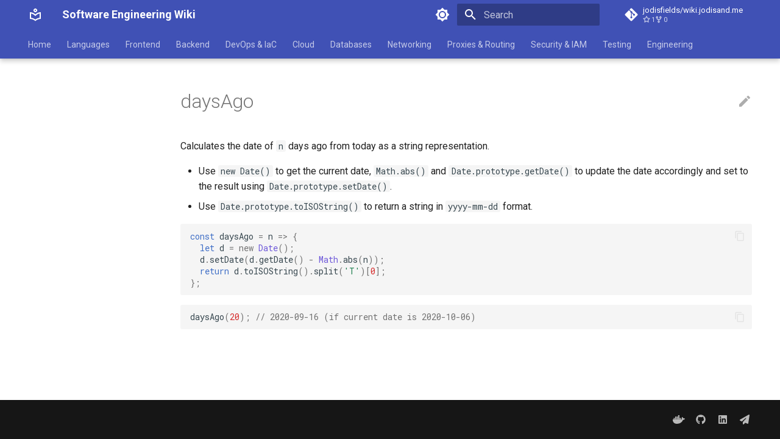

--- FILE ---
content_type: text/html
request_url: https://www.wiki.jodisand.me/Snippets/Javascript/daysAgo/
body_size: 8068
content:

<!doctype html>
<html lang="en" class="no-js">
  <head>
    
      <meta charset="utf-8">
      <meta name="viewport" content="width=device-width,initial-scale=1">
      
        <meta name="description" content="Personal Software Engineering Wiki">
      
      
        <meta name="author" content="Jodis Fields">
      
      
      <link rel="icon" href="../../../assets/images/favicon.png">
      <meta name="generator" content="mkdocs-1.5.3, mkdocs-material-8.5.10">
    
    
      
        <title>daysAgo - Software Engineering Wiki</title>
      
    
    
      <link rel="stylesheet" href="../../../assets/stylesheets/main.975780f9.min.css">
      
        
        <link rel="stylesheet" href="../../../assets/stylesheets/palette.2505c338.min.css">
        
      
      

    
    
    
      
        
        
        <link rel="preconnect" href="https://fonts.gstatic.com" crossorigin>
        <link rel="stylesheet" href="https://fonts.googleapis.com/css?family=Roboto:300,300i,400,400i,700,700i%7CRoboto+Mono:400,400i,700,700i&display=fallback">
        <style>:root{--md-text-font:"Roboto";--md-code-font:"Roboto Mono"}</style>
      
    
    
      <link rel="stylesheet" href="../../../stylesheets/extra.css">
    
    <script>__md_scope=new URL("../../..",location),__md_hash=e=>[...e].reduce((e,_)=>(e<<5)-e+_.charCodeAt(0),0),__md_get=(e,_=localStorage,t=__md_scope)=>JSON.parse(_.getItem(t.pathname+"."+e)),__md_set=(e,_,t=localStorage,a=__md_scope)=>{try{t.setItem(a.pathname+"."+e,JSON.stringify(_))}catch(e){}}</script>
    
      
  


  
  


  <script id="__analytics">function __md_analytics(){function n(){dataLayer.push(arguments)}window.dataLayer=window.dataLayer||[],n("js",new Date),n("config","G-869ZM94WZQ"),document.addEventListener("DOMContentLoaded",function(){document.forms.search&&document.forms.search.query.addEventListener("blur",function(){this.value&&n("event","search",{search_term:this.value})}),document$.subscribe(function(){var a=document.forms.feedback;if(void 0!==a)for(var e of a.querySelectorAll("[type=submit]"))e.addEventListener("click",function(e){e.preventDefault();var t=document.location.pathname,e=this.getAttribute("data-md-value");n("event","feedback",{page:t,data:e}),a.firstElementChild.disabled=!0;e=a.querySelector(".md-feedback__note [data-md-value='"+e+"']");e&&(e.hidden=!1)}),a.hidden=!1}),location$.subscribe(function(e){n("config","G-869ZM94WZQ",{page_path:e.pathname})})});var e=document.createElement("script");e.async=!0,e.src="https://www.googletagmanager.com/gtag/js?id=G-869ZM94WZQ",document.getElementById("__analytics").insertAdjacentElement("afterEnd",e)}</script>

  
    <script>"undefined"!=typeof __md_analytics&&__md_analytics()</script>
  

    
    
    
  </head>
  
  
    
    
      
    
    
    
    
    <body dir="ltr" data-md-color-scheme="default" data-md-color-primary="indigo" data-md-color-accent="indigo">
  
    
    
      <script>var palette=__md_get("__palette");if(palette&&"object"==typeof palette.color)for(var key of Object.keys(palette.color))document.body.setAttribute("data-md-color-"+key,palette.color[key])</script>
    
    <input class="md-toggle" data-md-toggle="drawer" type="checkbox" id="__drawer" autocomplete="off">
    <input class="md-toggle" data-md-toggle="search" type="checkbox" id="__search" autocomplete="off">
    <label class="md-overlay" for="__drawer"></label>
    <div data-md-component="skip">
      
    </div>
    <div data-md-component="announce">
      
    </div>
    
    
      

  

<header class="md-header md-header--lifted" data-md-component="header">
  <nav class="md-header__inner md-grid" aria-label="Header">
    <a href="../../.." title="Software Engineering Wiki" class="md-header__button md-logo" aria-label="Software Engineering Wiki" data-md-component="logo">
      
  
  <svg xmlns="http://www.w3.org/2000/svg" viewBox="0 0 24 24"><path d="M12 14.27 10.64 13A11.242 11.242 0 0 0 5 10.18v6.95c2.61.34 5 1.34 7 2.82 2-1.48 4.39-2.48 7-2.82v-6.95c-2.16.39-4.09 1.39-5.64 2.82M19 8.15c.65-.1 1.32-.15 2-.15v11c-3.5 0-6.64 1.35-9 3.54C9.64 20.35 6.5 19 3 19V8c.68 0 1.35.05 2 .15 2.69.41 5.1 1.63 7 3.39 1.9-1.76 4.31-2.98 7-3.39M12 6c.27 0 .5-.1.71-.29.19-.21.29-.44.29-.71s-.1-.5-.29-.71C12.5 4.11 12.27 4 12 4s-.5.11-.71.29c-.18.21-.29.45-.29.71s.11.5.29.71c.21.19.45.29.71.29m2.12 1.12a2.997 2.997 0 1 1-4.24-4.24 2.997 2.997 0 1 1 4.24 4.24Z"/></svg>

    </a>
    <label class="md-header__button md-icon" for="__drawer">
      <svg xmlns="http://www.w3.org/2000/svg" viewBox="0 0 24 24"><path d="M3 6h18v2H3V6m0 5h18v2H3v-2m0 5h18v2H3v-2Z"/></svg>
    </label>
    <div class="md-header__title" data-md-component="header-title">
      <div class="md-header__ellipsis">
        <div class="md-header__topic">
          <span class="md-ellipsis">
            Software Engineering Wiki
          </span>
        </div>
        <div class="md-header__topic" data-md-component="header-topic">
          <span class="md-ellipsis">
            
              daysAgo
            
          </span>
        </div>
      </div>
    </div>
    
      <form class="md-header__option" data-md-component="palette">
        
          
          
          
          <input class="md-option" data-md-color-media="(prefers-color-scheme: light)" data-md-color-scheme="default" data-md-color-primary="indigo" data-md-color-accent="indigo"  aria-label="Switch to dark mode"  type="radio" name="__palette" id="__palette_1">
          
            <label class="md-header__button md-icon" title="Switch to dark mode" for="__palette_2" hidden>
              <svg xmlns="http://www.w3.org/2000/svg" viewBox="0 0 24 24"><path d="M12 8a4 4 0 0 0-4 4 4 4 0 0 0 4 4 4 4 0 0 0 4-4 4 4 0 0 0-4-4m0 10a6 6 0 0 1-6-6 6 6 0 0 1 6-6 6 6 0 0 1 6 6 6 6 0 0 1-6 6m8-9.31V4h-4.69L12 .69 8.69 4H4v4.69L.69 12 4 15.31V20h4.69L12 23.31 15.31 20H20v-4.69L23.31 12 20 8.69Z"/></svg>
            </label>
          
        
          
          
          
          <input class="md-option" data-md-color-media="(prefers-color-scheme: dark)" data-md-color-scheme="slate" data-md-color-primary="indigo" data-md-color-accent="indigo"  aria-label="Switch to light mode"  type="radio" name="__palette" id="__palette_2">
          
            <label class="md-header__button md-icon" title="Switch to light mode" for="__palette_1" hidden>
              <svg xmlns="http://www.w3.org/2000/svg" viewBox="0 0 24 24"><path d="M12 18c-.89 0-1.74-.2-2.5-.55C11.56 16.5 13 14.42 13 12c0-2.42-1.44-4.5-3.5-5.45C10.26 6.2 11.11 6 12 6a6 6 0 0 1 6 6 6 6 0 0 1-6 6m8-9.31V4h-4.69L12 .69 8.69 4H4v4.69L.69 12 4 15.31V20h4.69L12 23.31 15.31 20H20v-4.69L23.31 12 20 8.69Z"/></svg>
            </label>
          
        
      </form>
    
    
    
      <label class="md-header__button md-icon" for="__search">
        <svg xmlns="http://www.w3.org/2000/svg" viewBox="0 0 24 24"><path d="M9.5 3A6.5 6.5 0 0 1 16 9.5c0 1.61-.59 3.09-1.56 4.23l.27.27h.79l5 5-1.5 1.5-5-5v-.79l-.27-.27A6.516 6.516 0 0 1 9.5 16 6.5 6.5 0 0 1 3 9.5 6.5 6.5 0 0 1 9.5 3m0 2C7 5 5 7 5 9.5S7 14 9.5 14 14 12 14 9.5 12 5 9.5 5Z"/></svg>
      </label>
      <div class="md-search" data-md-component="search" role="dialog">
  <label class="md-search__overlay" for="__search"></label>
  <div class="md-search__inner" role="search">
    <form class="md-search__form" name="search">
      <input type="text" class="md-search__input" name="query" aria-label="Search" placeholder="Search" autocapitalize="off" autocorrect="off" autocomplete="off" spellcheck="false" data-md-component="search-query" required>
      <label class="md-search__icon md-icon" for="__search">
        <svg xmlns="http://www.w3.org/2000/svg" viewBox="0 0 24 24"><path d="M9.5 3A6.5 6.5 0 0 1 16 9.5c0 1.61-.59 3.09-1.56 4.23l.27.27h.79l5 5-1.5 1.5-5-5v-.79l-.27-.27A6.516 6.516 0 0 1 9.5 16 6.5 6.5 0 0 1 3 9.5 6.5 6.5 0 0 1 9.5 3m0 2C7 5 5 7 5 9.5S7 14 9.5 14 14 12 14 9.5 12 5 9.5 5Z"/></svg>
        <svg xmlns="http://www.w3.org/2000/svg" viewBox="0 0 24 24"><path d="M20 11v2H8l5.5 5.5-1.42 1.42L4.16 12l7.92-7.92L13.5 5.5 8 11h12Z"/></svg>
      </label>
      <nav class="md-search__options" aria-label="Search">
        
          <a href="javascript:void(0)" class="md-search__icon md-icon" title="Share" aria-label="Share" data-clipboard data-clipboard-text="" data-md-component="search-share" tabindex="-1">
            <svg xmlns="http://www.w3.org/2000/svg" viewBox="0 0 24 24"><path d="M18 16.08c-.76 0-1.44.3-1.96.77L8.91 12.7c.05-.23.09-.46.09-.7 0-.24-.04-.47-.09-.7l7.05-4.11c.54.5 1.25.81 2.04.81a3 3 0 0 0 3-3 3 3 0 0 0-3-3 3 3 0 0 0-3 3c0 .24.04.47.09.7L8.04 9.81C7.5 9.31 6.79 9 6 9a3 3 0 0 0-3 3 3 3 0 0 0 3 3c.79 0 1.5-.31 2.04-.81l7.12 4.15c-.05.21-.08.43-.08.66 0 1.61 1.31 2.91 2.92 2.91 1.61 0 2.92-1.3 2.92-2.91A2.92 2.92 0 0 0 18 16.08Z"/></svg>
          </a>
        
        <button type="reset" class="md-search__icon md-icon" title="Clear" aria-label="Clear" tabindex="-1">
          <svg xmlns="http://www.w3.org/2000/svg" viewBox="0 0 24 24"><path d="M19 6.41 17.59 5 12 10.59 6.41 5 5 6.41 10.59 12 5 17.59 6.41 19 12 13.41 17.59 19 19 17.59 13.41 12 19 6.41Z"/></svg>
        </button>
      </nav>
      
        <div class="md-search__suggest" data-md-component="search-suggest"></div>
      
    </form>
    <div class="md-search__output">
      <div class="md-search__scrollwrap" data-md-scrollfix>
        <div class="md-search-result" data-md-component="search-result">
          <div class="md-search-result__meta">
            Initializing search
          </div>
          <ol class="md-search-result__list"></ol>
        </div>
      </div>
    </div>
  </div>
</div>
    
    
      <div class="md-header__source">
        <a href="https://github.com/jodisfields/wiki.jodisand.me" title="Go to repository" class="md-source" data-md-component="source">
  <div class="md-source__icon md-icon">
    
    <svg xmlns="http://www.w3.org/2000/svg" viewBox="0 0 448 512"><!--! Font Awesome Free 6.2.1 by @fontawesome - https://fontawesome.com License - https://fontawesome.com/license/free (Icons: CC BY 4.0, Fonts: SIL OFL 1.1, Code: MIT License) Copyright 2022 Fonticons, Inc.--><path d="M439.55 236.05 244 40.45a28.87 28.87 0 0 0-40.81 0l-40.66 40.63 51.52 51.52c27.06-9.14 52.68 16.77 43.39 43.68l49.66 49.66c34.23-11.8 61.18 31 35.47 56.69-26.49 26.49-70.21-2.87-56-37.34L240.22 199v121.85c25.3 12.54 22.26 41.85 9.08 55a34.34 34.34 0 0 1-48.55 0c-17.57-17.6-11.07-46.91 11.25-56v-123c-20.8-8.51-24.6-30.74-18.64-45L142.57 101 8.45 235.14a28.86 28.86 0 0 0 0 40.81l195.61 195.6a28.86 28.86 0 0 0 40.8 0l194.69-194.69a28.86 28.86 0 0 0 0-40.81z"/></svg>
  </div>
  <div class="md-source__repository">
    jodisfields/wiki.jodisand.me
  </div>
</a>
      </div>
    
  </nav>
  
    
      
<nav class="md-tabs" aria-label="Tabs" data-md-component="tabs">
  <div class="md-tabs__inner md-grid">
    <ul class="md-tabs__list">
      
        
  
  


  <li class="md-tabs__item">
    <a href="../../.." class="md-tabs__link">
      Home
    </a>
  </li>

      
        
  
  


  
  
  
    <li class="md-tabs__item">
      <a href="../../../bash/" class="md-tabs__link">
        Languages
      </a>
    </li>
  

      
        
  
  


  
  
  
    <li class="md-tabs__item">
      <a href="../../../react/" class="md-tabs__link">
        Frontend
      </a>
    </li>
  

      
        
  
  


  
  
  
    <li class="md-tabs__item">
      <a href="../../../nodejs/" class="md-tabs__link">
        Backend
      </a>
    </li>
  

      
        
  
  


  
  
  
    <li class="md-tabs__item">
      <a href="../../../docker/" class="md-tabs__link">
        DevOps & IaC
      </a>
    </li>
  

      
        
  
  


  
  
  
    <li class="md-tabs__item">
      <a href="../../../aws/" class="md-tabs__link">
        Cloud
      </a>
    </li>
  

      
        
  
  


  
  
  
    <li class="md-tabs__item">
      <a href="../../../postgresql/" class="md-tabs__link">
        Databases
      </a>
    </li>
  

      
        
  
  


  
  
  
    <li class="md-tabs__item">
      <a href="../../../cisco/" class="md-tabs__link">
        Networking
      </a>
    </li>
  

      
        
  
  


  
  
  
    <li class="md-tabs__item">
      <a href="../../../traefik/" class="md-tabs__link">
        Proxies & Routing
      </a>
    </li>
  

      
        
  
  


  
  
  
    <li class="md-tabs__item">
      <a href="../../../tls/" class="md-tabs__link">
        Security & IAM
      </a>
    </li>
  

      
        
  
  


  
  
  
    <li class="md-tabs__item">
      <a href="../../../jest/" class="md-tabs__link">
        Testing
      </a>
    </li>
  

      
        
  
  


  
  
  
    <li class="md-tabs__item">
      <a href="../../../design/" class="md-tabs__link">
        Engineering
      </a>
    </li>
  

      
    </ul>
  </div>
</nav>
    
  
</header>
    
    <div class="md-container" data-md-component="container">
      
      
        
      
      <main class="md-main" data-md-component="main">
        <div class="md-main__inner md-grid">
          
            
              
              <div class="md-sidebar md-sidebar--primary" data-md-component="sidebar" data-md-type="navigation" >
                <div class="md-sidebar__scrollwrap">
                  <div class="md-sidebar__inner">
                    

  


  

<nav class="md-nav md-nav--primary md-nav--lifted md-nav--integrated" aria-label="Navigation" data-md-level="0">
  <label class="md-nav__title" for="__drawer">
    <a href="../../.." title="Software Engineering Wiki" class="md-nav__button md-logo" aria-label="Software Engineering Wiki" data-md-component="logo">
      
  
  <svg xmlns="http://www.w3.org/2000/svg" viewBox="0 0 24 24"><path d="M12 14.27 10.64 13A11.242 11.242 0 0 0 5 10.18v6.95c2.61.34 5 1.34 7 2.82 2-1.48 4.39-2.48 7-2.82v-6.95c-2.16.39-4.09 1.39-5.64 2.82M19 8.15c.65-.1 1.32-.15 2-.15v11c-3.5 0-6.64 1.35-9 3.54C9.64 20.35 6.5 19 3 19V8c.68 0 1.35.05 2 .15 2.69.41 5.1 1.63 7 3.39 1.9-1.76 4.31-2.98 7-3.39M12 6c.27 0 .5-.1.71-.29.19-.21.29-.44.29-.71s-.1-.5-.29-.71C12.5 4.11 12.27 4 12 4s-.5.11-.71.29c-.18.21-.29.45-.29.71s.11.5.29.71c.21.19.45.29.71.29m2.12 1.12a2.997 2.997 0 1 1-4.24-4.24 2.997 2.997 0 1 1 4.24 4.24Z"/></svg>

    </a>
    Software Engineering Wiki
  </label>
  
    <div class="md-nav__source">
      <a href="https://github.com/jodisfields/wiki.jodisand.me" title="Go to repository" class="md-source" data-md-component="source">
  <div class="md-source__icon md-icon">
    
    <svg xmlns="http://www.w3.org/2000/svg" viewBox="0 0 448 512"><!--! Font Awesome Free 6.2.1 by @fontawesome - https://fontawesome.com License - https://fontawesome.com/license/free (Icons: CC BY 4.0, Fonts: SIL OFL 1.1, Code: MIT License) Copyright 2022 Fonticons, Inc.--><path d="M439.55 236.05 244 40.45a28.87 28.87 0 0 0-40.81 0l-40.66 40.63 51.52 51.52c27.06-9.14 52.68 16.77 43.39 43.68l49.66 49.66c34.23-11.8 61.18 31 35.47 56.69-26.49 26.49-70.21-2.87-56-37.34L240.22 199v121.85c25.3 12.54 22.26 41.85 9.08 55a34.34 34.34 0 0 1-48.55 0c-17.57-17.6-11.07-46.91 11.25-56v-123c-20.8-8.51-24.6-30.74-18.64-45L142.57 101 8.45 235.14a28.86 28.86 0 0 0 0 40.81l195.61 195.6a28.86 28.86 0 0 0 40.8 0l194.69-194.69a28.86 28.86 0 0 0 0-40.81z"/></svg>
  </div>
  <div class="md-source__repository">
    jodisfields/wiki.jodisand.me
  </div>
</a>
    </div>
  
  <ul class="md-nav__list" data-md-scrollfix>
    
      
      
      

  
  
  
    <li class="md-nav__item">
      <a href="../../.." class="md-nav__link">
        Home
      </a>
    </li>
  

    
      
      
      

  
  
  
    
    <li class="md-nav__item md-nav__item--nested">
      
      
        <input class="md-nav__toggle md-toggle md-toggle--indeterminate" data-md-toggle="__nav_2" type="checkbox" id="__nav_2" checked>
      
      
      
        
          
        
          
        
          
        
          
        
          
        
      
      
        <label class="md-nav__link" for="__nav_2">
          Languages
          <span class="md-nav__icon md-icon"></span>
        </label>
      
      <nav class="md-nav" aria-label="Languages" data-md-level="1">
        <label class="md-nav__title" for="__nav_2">
          <span class="md-nav__icon md-icon"></span>
          Languages
        </label>
        <ul class="md-nav__list" data-md-scrollfix>
          
            
              
  
  
  
    <li class="md-nav__item">
      <a href="../../../bash/" class="md-nav__link">
        Bash
      </a>
    </li>
  

            
          
            
              
  
  
  
    <li class="md-nav__item">
      <a href="../../../go/" class="md-nav__link">
        Go
      </a>
    </li>
  

            
          
            
              
  
  
  
    <li class="md-nav__item">
      <a href="../../../python/" class="md-nav__link">
        Python
      </a>
    </li>
  

            
          
            
              
  
  
  
    <li class="md-nav__item">
      <a href="../../../rust/" class="md-nav__link">
        Rust
      </a>
    </li>
  

            
          
            
              
  
  
  
    <li class="md-nav__item">
      <a href="../../../typescript/" class="md-nav__link">
        TypeScript
      </a>
    </li>
  

            
          
        </ul>
      </nav>
    </li>
  

    
      
      
      

  
  
  
    
    <li class="md-nav__item md-nav__item--nested">
      
      
        <input class="md-nav__toggle md-toggle md-toggle--indeterminate" data-md-toggle="__nav_3" type="checkbox" id="__nav_3" checked>
      
      
      
        
          
        
          
        
          
        
          
        
      
      
        <label class="md-nav__link" for="__nav_3">
          Frontend
          <span class="md-nav__icon md-icon"></span>
        </label>
      
      <nav class="md-nav" aria-label="Frontend" data-md-level="1">
        <label class="md-nav__title" for="__nav_3">
          <span class="md-nav__icon md-icon"></span>
          Frontend
        </label>
        <ul class="md-nav__list" data-md-scrollfix>
          
            
              
  
  
  
    <li class="md-nav__item">
      <a href="../../../react/" class="md-nav__link">
        React
      </a>
    </li>
  

            
          
            
              
  
  
  
    <li class="md-nav__item">
      <a href="../../../vue/" class="md-nav__link">
        Vue.js
      </a>
    </li>
  

            
          
            
              
  
  
  
    <li class="md-nav__item">
      <a href="../../../nextjs/" class="md-nav__link">
        Next.js
      </a>
    </li>
  

            
          
            
              
  
  
  
    <li class="md-nav__item">
      <a href="../../../tailwindcss/" class="md-nav__link">
        Tailwind CSS
      </a>
    </li>
  

            
          
        </ul>
      </nav>
    </li>
  

    
      
      
      

  
  
  
    
    <li class="md-nav__item md-nav__item--nested">
      
      
        <input class="md-nav__toggle md-toggle md-toggle--indeterminate" data-md-toggle="__nav_4" type="checkbox" id="__nav_4" checked>
      
      
      
        
          
        
          
        
          
        
          
        
      
      
        <label class="md-nav__link" for="__nav_4">
          Backend
          <span class="md-nav__icon md-icon"></span>
        </label>
      
      <nav class="md-nav" aria-label="Backend" data-md-level="1">
        <label class="md-nav__title" for="__nav_4">
          <span class="md-nav__icon md-icon"></span>
          Backend
        </label>
        <ul class="md-nav__list" data-md-scrollfix>
          
            
              
  
  
  
    <li class="md-nav__item">
      <a href="../../../nodejs/" class="md-nav__link">
        Node.js
      </a>
    </li>
  

            
          
            
              
  
  
  
    <li class="md-nav__item">
      <a href="../../../express/" class="md-nav__link">
        Express
      </a>
    </li>
  

            
          
            
              
  
  
  
    <li class="md-nav__item">
      <a href="../../../django/" class="md-nav__link">
        Django
      </a>
    </li>
  

            
          
            
              
  
  
  
    <li class="md-nav__item">
      <a href="../../../fastapi/" class="md-nav__link">
        FastAPI
      </a>
    </li>
  

            
          
        </ul>
      </nav>
    </li>
  

    
      
      
      

  
  
  
    
    <li class="md-nav__item md-nav__item--nested">
      
      
        <input class="md-nav__toggle md-toggle md-toggle--indeterminate" data-md-toggle="__nav_5" type="checkbox" id="__nav_5" checked>
      
      
      
        
          
        
          
        
          
        
          
        
          
        
      
      
        <label class="md-nav__link" for="__nav_5">
          DevOps & IaC
          <span class="md-nav__icon md-icon"></span>
        </label>
      
      <nav class="md-nav" aria-label="DevOps & IaC" data-md-level="1">
        <label class="md-nav__title" for="__nav_5">
          <span class="md-nav__icon md-icon"></span>
          DevOps & IaC
        </label>
        <ul class="md-nav__list" data-md-scrollfix>
          
            
              
  
  
  
    <li class="md-nav__item">
      <a href="../../../docker/" class="md-nav__link">
        Docker
      </a>
    </li>
  

            
          
            
              
  
  
  
    <li class="md-nav__item">
      <a href="../../../docker-compose/" class="md-nav__link">
        Docker Compose
      </a>
    </li>
  

            
          
            
              
  
  
  
    <li class="md-nav__item">
      <a href="../../../kubernetes/" class="md-nav__link">
        Kubernetes
      </a>
    </li>
  

            
          
            
              
  
  
  
    <li class="md-nav__item">
      <a href="../../../ansible/" class="md-nav__link">
        Ansible
      </a>
    </li>
  

            
          
            
              
  
  
  
    <li class="md-nav__item">
      <a href="../../../terraform/" class="md-nav__link">
        Terraform
      </a>
    </li>
  

            
          
        </ul>
      </nav>
    </li>
  

    
      
      
      

  
  
  
    
    <li class="md-nav__item md-nav__item--nested">
      
      
        <input class="md-nav__toggle md-toggle md-toggle--indeterminate" data-md-toggle="__nav_6" type="checkbox" id="__nav_6" checked>
      
      
      
        
          
        
      
      
        <label class="md-nav__link" for="__nav_6">
          Cloud
          <span class="md-nav__icon md-icon"></span>
        </label>
      
      <nav class="md-nav" aria-label="Cloud" data-md-level="1">
        <label class="md-nav__title" for="__nav_6">
          <span class="md-nav__icon md-icon"></span>
          Cloud
        </label>
        <ul class="md-nav__list" data-md-scrollfix>
          
            
              
  
  
  
    <li class="md-nav__item">
      <a href="../../../aws/" class="md-nav__link">
        AWS
      </a>
    </li>
  

            
          
        </ul>
      </nav>
    </li>
  

    
      
      
      

  
  
  
    
    <li class="md-nav__item md-nav__item--nested">
      
      
        <input class="md-nav__toggle md-toggle md-toggle--indeterminate" data-md-toggle="__nav_7" type="checkbox" id="__nav_7" checked>
      
      
      
        
          
        
          
        
          
        
          
        
      
      
        <label class="md-nav__link" for="__nav_7">
          Databases
          <span class="md-nav__icon md-icon"></span>
        </label>
      
      <nav class="md-nav" aria-label="Databases" data-md-level="1">
        <label class="md-nav__title" for="__nav_7">
          <span class="md-nav__icon md-icon"></span>
          Databases
        </label>
        <ul class="md-nav__list" data-md-scrollfix>
          
            
              
  
  
  
    <li class="md-nav__item">
      <a href="../../../postgresql/" class="md-nav__link">
        PostgreSQL
      </a>
    </li>
  

            
          
            
              
  
  
  
    <li class="md-nav__item">
      <a href="../../../redis/" class="md-nav__link">
        Redis
      </a>
    </li>
  

            
          
            
              
  
  
  
    <li class="md-nav__item">
      <a href="../../../mongodb/" class="md-nav__link">
        MongoDB
      </a>
    </li>
  

            
          
            
              
  
  
  
    <li class="md-nav__item">
      <a href="../../../elasticsearch/" class="md-nav__link">
        Elasticsearch
      </a>
    </li>
  

            
          
        </ul>
      </nav>
    </li>
  

    
      
      
      

  
  
  
    
    <li class="md-nav__item md-nav__item--nested">
      
      
        <input class="md-nav__toggle md-toggle md-toggle--indeterminate" data-md-toggle="__nav_8" type="checkbox" id="__nav_8" checked>
      
      
      
        
          
        
          
        
          
        
          
        
          
        
      
      
        <label class="md-nav__link" for="__nav_8">
          Networking
          <span class="md-nav__icon md-icon"></span>
        </label>
      
      <nav class="md-nav" aria-label="Networking" data-md-level="1">
        <label class="md-nav__title" for="__nav_8">
          <span class="md-nav__icon md-icon"></span>
          Networking
        </label>
        <ul class="md-nav__list" data-md-scrollfix>
          
            
              
  
  
  
    <li class="md-nav__item">
      <a href="../../../cisco/" class="md-nav__link">
        Cisco
      </a>
    </li>
  

            
          
            
              
  
  
  
    <li class="md-nav__item">
      <a href="../../../iproute2/" class="md-nav__link">
        iproute2
      </a>
    </li>
  

            
          
            
              
  
  
  
    <li class="md-nav__item">
      <a href="../../../netauto/" class="md-nav__link">
        NetAuto
      </a>
    </li>
  

            
          
            
              
  
  
  
    <li class="md-nav__item">
      <a href="../../../ssh/" class="md-nav__link">
        SSH
      </a>
    </li>
  

            
          
            
              
  
  
  
    <li class="md-nav__item">
      <a href="../../../scp/" class="md-nav__link">
        SCP
      </a>
    </li>
  

            
          
        </ul>
      </nav>
    </li>
  

    
      
      
      

  
  
  
    
    <li class="md-nav__item md-nav__item--nested">
      
      
        <input class="md-nav__toggle md-toggle md-toggle--indeterminate" data-md-toggle="__nav_9" type="checkbox" id="__nav_9" checked>
      
      
      
        
          
        
          
        
          
        
      
      
        <label class="md-nav__link" for="__nav_9">
          Proxies & Routing
          <span class="md-nav__icon md-icon"></span>
        </label>
      
      <nav class="md-nav" aria-label="Proxies & Routing" data-md-level="1">
        <label class="md-nav__title" for="__nav_9">
          <span class="md-nav__icon md-icon"></span>
          Proxies & Routing
        </label>
        <ul class="md-nav__list" data-md-scrollfix>
          
            
              
  
  
  
    <li class="md-nav__item">
      <a href="../../../traefik/" class="md-nav__link">
        Traefik
      </a>
    </li>
  

            
          
            
              
  
  
  
    <li class="md-nav__item">
      <a href="../../../squid/" class="md-nav__link">
        Squid
      </a>
    </li>
  

            
          
            
              
  
  
  
    <li class="md-nav__item">
      <a href="../../../cilium/" class="md-nav__link">
        Cilium
      </a>
    </li>
  

            
          
        </ul>
      </nav>
    </li>
  

    
      
      
      

  
  
  
    
    <li class="md-nav__item md-nav__item--nested">
      
      
        <input class="md-nav__toggle md-toggle md-toggle--indeterminate" data-md-toggle="__nav_10" type="checkbox" id="__nav_10" checked>
      
      
      
        
          
        
          
        
          
        
          
        
      
      
        <label class="md-nav__link" for="__nav_10">
          Security & IAM
          <span class="md-nav__icon md-icon"></span>
        </label>
      
      <nav class="md-nav" aria-label="Security & IAM" data-md-level="1">
        <label class="md-nav__title" for="__nav_10">
          <span class="md-nav__icon md-icon"></span>
          Security & IAM
        </label>
        <ul class="md-nav__list" data-md-scrollfix>
          
            
              
  
  
  
    <li class="md-nav__item">
      <a href="../../../tls/" class="md-nav__link">
        TLS
      </a>
    </li>
  

            
          
            
              
  
  
  
    <li class="md-nav__item">
      <a href="../../../vault/" class="md-nav__link">
        Vault
      </a>
    </li>
  

            
          
            
              
  
  
  
    <li class="md-nav__item">
      <a href="../../../idm/" class="md-nav__link">
        IDM
      </a>
    </li>
  

            
          
            
              
  
  
  
    <li class="md-nav__item">
      <a href="../../../redteam/" class="md-nav__link">
        Red Team
      </a>
    </li>
  

            
          
        </ul>
      </nav>
    </li>
  

    
      
      
      

  
  
  
    
    <li class="md-nav__item md-nav__item--nested">
      
      
        <input class="md-nav__toggle md-toggle md-toggle--indeterminate" data-md-toggle="__nav_11" type="checkbox" id="__nav_11" checked>
      
      
      
        
          
        
          
        
      
      
        <label class="md-nav__link" for="__nav_11">
          Testing
          <span class="md-nav__icon md-icon"></span>
        </label>
      
      <nav class="md-nav" aria-label="Testing" data-md-level="1">
        <label class="md-nav__title" for="__nav_11">
          <span class="md-nav__icon md-icon"></span>
          Testing
        </label>
        <ul class="md-nav__list" data-md-scrollfix>
          
            
              
  
  
  
    <li class="md-nav__item">
      <a href="../../../jest/" class="md-nav__link">
        Jest
      </a>
    </li>
  

            
          
            
              
  
  
  
    <li class="md-nav__item">
      <a href="../../../testing/" class="md-nav__link">
        Testing Guide
      </a>
    </li>
  

            
          
        </ul>
      </nav>
    </li>
  

    
      
      
      

  
  
  
    
    <li class="md-nav__item md-nav__item--nested">
      
      
        <input class="md-nav__toggle md-toggle md-toggle--indeterminate" data-md-toggle="__nav_12" type="checkbox" id="__nav_12" checked>
      
      
      
        
          
        
          
        
          
        
      
      
        <label class="md-nav__link" for="__nav_12">
          Engineering
          <span class="md-nav__icon md-icon"></span>
        </label>
      
      <nav class="md-nav" aria-label="Engineering" data-md-level="1">
        <label class="md-nav__title" for="__nav_12">
          <span class="md-nav__icon md-icon"></span>
          Engineering
        </label>
        <ul class="md-nav__list" data-md-scrollfix>
          
            
              
  
  
  
    <li class="md-nav__item">
      <a href="../../../design/" class="md-nav__link">
        Design
      </a>
    </li>
  

            
          
            
              
  
  
  
    <li class="md-nav__item">
      <a href="../../../git/" class="md-nav__link">
        Git
      </a>
    </li>
  

            
          
            
              
  
  
  
    <li class="md-nav__item">
      <a href="../../../chatGPT/" class="md-nav__link">
        ChatGPT
      </a>
    </li>
  

            
          
        </ul>
      </nav>
    </li>
  

    
  </ul>
</nav>
                  </div>
                </div>
              </div>
            
            
          
          
            <div class="md-content" data-md-component="content">
              <article class="md-content__inner md-typeset">
                
                  

  <a href="https://github.com/jodisfields/wiki.jodisand.me/edit/master/docs/Snippets/Javascript/daysAgo.md" title="Edit this page" class="md-content__button md-icon">
    
    <svg xmlns="http://www.w3.org/2000/svg" viewBox="0 0 24 24"><path d="M20.71 7.04c.39-.39.39-1.04 0-1.41l-2.34-2.34c-.37-.39-1.02-.39-1.41 0l-1.84 1.83 3.75 3.75M3 17.25V21h3.75L17.81 9.93l-3.75-3.75L3 17.25Z"/></svg>
  </a>


  <h1>daysAgo</h1>

<p>Calculates the date of <code>n</code> days ago from today as a string representation.</p>
<ul>
<li>Use <code>new Date()</code> to get the current date, <code>Math.abs()</code> and <code>Date.prototype.getDate()</code> to update the date accordingly and set to the result using <code>Date.prototype.setDate()</code>.</li>
<li>Use <code>Date.prototype.toISOString()</code> to return a string in <code>yyyy-mm-dd</code> format.</li>
</ul>
<div class="highlight"><pre><span></span><code><a id="__codelineno-0-1" name="__codelineno-0-1" href="#__codelineno-0-1"></a><span class="kd">const</span><span class="w"> </span><span class="nx">daysAgo</span><span class="w"> </span><span class="o">=</span><span class="w"> </span><span class="nx">n</span><span class="w"> </span><span class="p">=&gt;</span><span class="w"> </span><span class="p">{</span>
<a id="__codelineno-0-2" name="__codelineno-0-2" href="#__codelineno-0-2"></a><span class="w">  </span><span class="kd">let</span><span class="w"> </span><span class="nx">d</span><span class="w"> </span><span class="o">=</span><span class="w"> </span><span class="ow">new</span><span class="w"> </span><span class="nb">Date</span><span class="p">();</span>
<a id="__codelineno-0-3" name="__codelineno-0-3" href="#__codelineno-0-3"></a><span class="w">  </span><span class="nx">d</span><span class="p">.</span><span class="nx">setDate</span><span class="p">(</span><span class="nx">d</span><span class="p">.</span><span class="nx">getDate</span><span class="p">()</span><span class="w"> </span><span class="o">-</span><span class="w"> </span><span class="nb">Math</span><span class="p">.</span><span class="nx">abs</span><span class="p">(</span><span class="nx">n</span><span class="p">));</span>
<a id="__codelineno-0-4" name="__codelineno-0-4" href="#__codelineno-0-4"></a><span class="w">  </span><span class="k">return</span><span class="w"> </span><span class="nx">d</span><span class="p">.</span><span class="nx">toISOString</span><span class="p">().</span><span class="nx">split</span><span class="p">(</span><span class="s1">&#39;T&#39;</span><span class="p">)[</span><span class="mf">0</span><span class="p">];</span>
<a id="__codelineno-0-5" name="__codelineno-0-5" href="#__codelineno-0-5"></a><span class="p">};</span>
</code></pre></div>
<div class="highlight"><pre><span></span><code><a id="__codelineno-1-1" name="__codelineno-1-1" href="#__codelineno-1-1"></a><span class="nx">daysAgo</span><span class="p">(</span><span class="mf">20</span><span class="p">);</span><span class="w"> </span><span class="c1">// 2020-09-16 (if current date is 2020-10-06)</span>
</code></pre></div>


  




                
              </article>
            </div>
          
          
        </div>
        
          <a href="#" class="md-top md-icon" data-md-component="top" hidden>
            <svg xmlns="http://www.w3.org/2000/svg" viewBox="0 0 24 24"><path d="M13 20h-2V8l-5.5 5.5-1.42-1.42L12 4.16l7.92 7.92-1.42 1.42L13 8v12Z"/></svg>
            Back to top
          </a>
        
      </main>
      
        <footer class="md-footer">
  
  <div class="md-footer-meta md-typeset">
    <div class="md-footer-meta__inner md-grid">
      <div class="md-copyright">
  
  
</div>
      
        <div class="md-social">
  
    
    
    <a href="https://hub.docker.com/u/jodis" target="_blank" rel="noopener" title="DockerHub" class="md-social__link">
      <svg xmlns="http://www.w3.org/2000/svg" viewBox="0 0 640 512"><!--! Font Awesome Free 6.2.1 by @fontawesome - https://fontawesome.com License - https://fontawesome.com/license/free (Icons: CC BY 4.0, Fonts: SIL OFL 1.1, Code: MIT License) Copyright 2022 Fonticons, Inc.--><path d="M349.9 236.3h-66.1v-59.4h66.1v59.4zm0-204.3h-66.1v60.7h66.1V32zm78.2 144.8H362v59.4h66.1v-59.4zm-156.3-72.1h-66.1v60.1h66.1v-60.1zm78.1 0h-66.1v60.1h66.1v-60.1zm276.8 100c-14.4-9.7-47.6-13.2-73.1-8.4-3.3-24-16.7-44.9-41.1-63.7l-14-9.3-9.3 14c-18.4 27.8-23.4 73.6-3.7 103.8-8.7 4.7-25.8 11.1-48.4 10.7H2.4c-8.7 50.8 5.8 116.8 44 162.1 37.1 43.9 92.7 66.2 165.4 66.2 157.4 0 273.9-72.5 328.4-204.2 21.4.4 67.6.1 91.3-45.2 1.5-2.5 6.6-13.2 8.5-17.1l-13.3-8.9zm-511.1-27.9h-66v59.4h66.1v-59.4zm78.1 0h-66.1v59.4h66.1v-59.4zm78.1 0h-66.1v59.4h66.1v-59.4zm-78.1-72.1h-66.1v60.1h66.1v-60.1z"/></svg>
    </a>
  
    
    
    <a href="https://github.com/jodisfields" target="_blank" rel="noopener" title="GitHub" class="md-social__link">
      <svg xmlns="http://www.w3.org/2000/svg" viewBox="0 0 496 512"><!--! Font Awesome Free 6.2.1 by @fontawesome - https://fontawesome.com License - https://fontawesome.com/license/free (Icons: CC BY 4.0, Fonts: SIL OFL 1.1, Code: MIT License) Copyright 2022 Fonticons, Inc.--><path d="M165.9 397.4c0 2-2.3 3.6-5.2 3.6-3.3.3-5.6-1.3-5.6-3.6 0-2 2.3-3.6 5.2-3.6 3-.3 5.6 1.3 5.6 3.6zm-31.1-4.5c-.7 2 1.3 4.3 4.3 4.9 2.6 1 5.6 0 6.2-2s-1.3-4.3-4.3-5.2c-2.6-.7-5.5.3-6.2 2.3zm44.2-1.7c-2.9.7-4.9 2.6-4.6 4.9.3 2 2.9 3.3 5.9 2.6 2.9-.7 4.9-2.6 4.6-4.6-.3-1.9-3-3.2-5.9-2.9zM244.8 8C106.1 8 0 113.3 0 252c0 110.9 69.8 205.8 169.5 239.2 12.8 2.3 17.3-5.6 17.3-12.1 0-6.2-.3-40.4-.3-61.4 0 0-70 15-84.7-29.8 0 0-11.4-29.1-27.8-36.6 0 0-22.9-15.7 1.6-15.4 0 0 24.9 2 38.6 25.8 21.9 38.6 58.6 27.5 72.9 20.9 2.3-16 8.8-27.1 16-33.7-55.9-6.2-112.3-14.3-112.3-110.5 0-27.5 7.6-41.3 23.6-58.9-2.6-6.5-11.1-33.3 2.6-67.9 20.9-6.5 69 27 69 27 20-5.6 41.5-8.5 62.8-8.5s42.8 2.9 62.8 8.5c0 0 48.1-33.6 69-27 13.7 34.7 5.2 61.4 2.6 67.9 16 17.7 25.8 31.5 25.8 58.9 0 96.5-58.9 104.2-114.8 110.5 9.2 7.9 17 22.9 17 46.4 0 33.7-.3 75.4-.3 83.6 0 6.5 4.6 14.4 17.3 12.1C428.2 457.8 496 362.9 496 252 496 113.3 383.5 8 244.8 8zM97.2 352.9c-1.3 1-1 3.3.7 5.2 1.6 1.6 3.9 2.3 5.2 1 1.3-1 1-3.3-.7-5.2-1.6-1.6-3.9-2.3-5.2-1zm-10.8-8.1c-.7 1.3.3 2.9 2.3 3.9 1.6 1 3.6.7 4.3-.7.7-1.3-.3-2.9-2.3-3.9-2-.6-3.6-.3-4.3.7zm32.4 35.6c-1.6 1.3-1 4.3 1.3 6.2 2.3 2.3 5.2 2.6 6.5 1 1.3-1.3.7-4.3-1.3-6.2-2.2-2.3-5.2-2.6-6.5-1zm-11.4-14.7c-1.6 1-1.6 3.6 0 5.9 1.6 2.3 4.3 3.3 5.6 2.3 1.6-1.3 1.6-3.9 0-6.2-1.4-2.3-4-3.3-5.6-2z"/></svg>
    </a>
  
    
    
      
      
    
    <a href="https://www.linkedin.com/in/jodisfields" target="_blank" rel="noopener" title="www.linkedin.com" class="md-social__link">
      <svg xmlns="http://www.w3.org/2000/svg" viewBox="0 0 448 512"><!--! Font Awesome Free 6.2.1 by @fontawesome - https://fontawesome.com License - https://fontawesome.com/license/free (Icons: CC BY 4.0, Fonts: SIL OFL 1.1, Code: MIT License) Copyright 2022 Fonticons, Inc.--><path d="M416 32H31.9C14.3 32 0 46.5 0 64.3v383.4C0 465.5 14.3 480 31.9 480H416c17.6 0 32-14.5 32-32.3V64.3c0-17.8-14.4-32.3-32-32.3zM135.4 416H69V202.2h66.5V416zm-33.2-243c-21.3 0-38.5-17.3-38.5-38.5S80.9 96 102.2 96c21.2 0 38.5 17.3 38.5 38.5 0 21.3-17.2 38.5-38.5 38.5zm282.1 243h-66.4V312c0-24.8-.5-56.7-34.5-56.7-34.6 0-39.9 27-39.9 54.9V416h-66.4V202.2h63.7v29.2h.9c8.9-16.8 30.6-34.5 62.9-34.5 67.2 0 79.7 44.3 79.7 101.9V416z"/></svg>
    </a>
  
    
    
    <a href="mailto:contact@fieldbox.me" target="_blank" rel="noopener" title="Email" class="md-social__link">
      <svg xmlns="http://www.w3.org/2000/svg" viewBox="0 0 512 512"><!--! Font Awesome Free 6.2.1 by @fontawesome - https://fontawesome.com License - https://fontawesome.com/license/free (Icons: CC BY 4.0, Fonts: SIL OFL 1.1, Code: MIT License) Copyright 2022 Fonticons, Inc.--><path d="M498.1 5.6c10.1 7 15.4 19.1 13.5 31.2l-64 416c-1.5 9.7-7.4 18.2-16 23s-18.9 5.4-28 1.6L284 427.7l-68.5 74.1c-8.9 9.7-22.9 12.9-35.2 8.1S160 493.2 160 480v-83.6c0-4 1.5-7.8 4.2-10.7l167.6-182.9c5.8-6.3 5.6-16-.4-22s-15.7-6.4-22-.7L106 360.8l-88.3-44.2C7.1 311.3.3 300.7 0 288.9s5.9-22.8 16.1-28.7l448-256c10.7-6.1 23.9-5.5 34 1.4z"/></svg>
    </a>
  
</div>
      
    </div>
  </div>
</footer>
      
    </div>
    <div class="md-dialog" data-md-component="dialog">
      <div class="md-dialog__inner md-typeset"></div>
    </div>
    
    <script id="__config" type="application/json">{"base": "../../..", "features": ["search.suggest", "search.highlight", "search.share", "navigation.instant", "navigation.instant.prefetch", "navigation.tracking", "navigation.tabs", "navigation.tabs.sticky", "navigation.sections", "navigation.expand", "navigation.indexes", "navigation.top", "toc.follow", "toc.integrate", "content.code.copy", "content.code.annotate"], "search": "../../../assets/javascripts/workers/search.16e2a7d4.min.js", "translations": {"clipboard.copied": "Copied to clipboard", "clipboard.copy": "Copy to clipboard", "search.config.lang": "en", "search.config.pipeline": "trimmer, stopWordFilter", "search.config.separator": "[\\s\\-]+", "search.placeholder": "Search", "search.result.more.one": "1 more on this page", "search.result.more.other": "# more on this page", "search.result.none": "No matching documents", "search.result.one": "1 matching document", "search.result.other": "# matching documents", "search.result.placeholder": "Type to start searching", "search.result.term.missing": "Missing", "select.version.title": "Select version"}}</script>
    
    
      <script src="../../../assets/javascripts/bundle.5a2dcb6a.min.js"></script>
      
    
    
  </body>
</html>

--- FILE ---
content_type: text/css
request_url: https://www.wiki.jodisand.me/stylesheets/extra.css
body_size: 1003
content:
/* DevDocs-style minimal CSS */

/* Root Variables */
:root {
    --devdocs-border: rgba(0, 0, 0, 0.1);
    --devdocs-hover: rgba(63, 81, 181, 0.04);
    --devdocs-accent: #3f51b5;
}

[data-md-color-scheme="slate"] {
    --devdocs-border: rgba(255, 255, 255, 0.1);
    --devdocs-hover: rgba(63, 81, 181, 0.08);
}

/* Stats Dashboard - Minimal Style */
.stats-container {
    display: grid;
    grid-template-columns: repeat(auto-fit, minmax(200px, 1fr));
    gap: 1rem;
    margin: 2rem 0;
    padding: 0;
}

.stat-card {
    background: var(--md-default-bg-color);
    border: 1px solid var(--devdocs-border);
    border-radius: 4px;
    padding: 1.25rem;
    text-align: center;
    transition: all 0.2s ease;
}

.stat-card:hover {
    border-color: var(--devdocs-accent);
    background: var(--devdocs-hover);
}

.stat-card.blue,
.stat-card.green,
.stat-card.orange,
.stat-card.purple {
    background: var(--md-default-bg-color);
}

.stat-number {
    font-size: 2rem;
    font-weight: 600;
    margin: 0;
    line-height: 1.2;
    color: var(--devdocs-accent);
}

.stat-label {
    font-size: 0.875rem;
    margin-top: 0.5rem;
    color: var(--md-default-fg-color--light);
    font-weight: 400;
}

/* Topic Cards Grid - Minimal Style */
.topic-grid {
    display: grid;
    grid-template-columns: repeat(auto-fill, minmax(280px, 1fr));
    gap: 1rem;
    margin: 2rem 0;
}

.topic-card {
    background: var(--md-default-bg-color);
    border: 1px solid var(--devdocs-border);
    border-radius: 4px;
    padding: 1.25rem;
    transition: all 0.2s ease;
}

.topic-card:hover {
    border-color: var(--devdocs-accent);
    background: var(--devdocs-hover);
}

.topic-card h3 {
    margin-top: 0;
    margin-bottom: 0.75rem;
    font-size: 1rem;
    font-weight: 600;
    color: var(--md-default-fg-color);
}

.topic-card p {
    margin: 0 0 1rem 0;
    font-size: 0.875rem;
    color: var(--md-default-fg-color--light);
    line-height: 1.5;
}

.topic-links {
    list-style: none;
    padding: 0;
    margin: 0;
}

.topic-links li {
    margin: 0.35rem 0;
}

.topic-links a {
    text-decoration: none;
    color: var(--devdocs-accent);
    font-size: 0.875rem;
    transition: color 0.2s ease;
    display: inline-block;
}

.topic-links a:hover {
    color: var(--md-primary-fg-color);
}

/* Hero Section - Minimal Style */
.hero-section {
    text-align: center;
    padding: 3rem 0 2rem 0;
    margin-bottom: 2rem;
    border-bottom: 1px solid var(--devdocs-border);
}

.hero-section h1 {
    font-size: 2rem;
    margin-bottom: 0.75rem;
    font-weight: 600;
    color: var(--md-default-fg-color);
}

.hero-section .subtitle {
    font-size: 1rem;
    color: var(--md-default-fg-color--light);
    margin-bottom: 0;
    font-weight: 400;
}

/* Category Section Headers */
.category-header {
    display: flex;
    align-items: center;
    margin: 2.5rem 0 1.5rem 0;
    padding-bottom: 0.5rem;
    border-bottom: 1px solid var(--devdocs-border);
}

.category-header h2 {
    margin: 0;
    font-size: 1.5rem;
    font-weight: 600;
}

.category-count {
    margin-left: auto;
    background: var(--devdocs-hover);
    color: var(--devdocs-accent);
    padding: 0.25rem 0.75rem;
    border-radius: 4px;
    font-size: 0.75rem;
    font-weight: 600;
    border: 1px solid var(--devdocs-border);
}

/* Quick Links Section - Minimal Buttons */
.quick-links {
    display: flex;
    gap: 0.75rem;
    flex-wrap: wrap;
    justify-content: center;
    margin: 1.5rem 0;
}

.quick-link-btn {
    display: inline-block;
    padding: 0.5rem 1rem;
    background: var(--md-default-bg-color);
    color: var(--devdocs-accent) !important;
    text-decoration: none;
    border-radius: 4px;
    font-weight: 500;
    font-size: 0.875rem;
    transition: all 0.2s ease;
    border: 1px solid var(--devdocs-border);
}

.quick-link-btn:hover {
    border-color: var(--devdocs-accent);
    background: var(--devdocs-hover);
}

/* Content Tables - DevDocs Style */
.md-typeset table:not([class]) {
    border: 1px solid var(--devdocs-border);
    border-radius: 4px;
    font-size: 0.875rem;
}

.md-typeset table:not([class]) th {
    background: var(--devdocs-hover);
    font-weight: 600;
    border-bottom: 1px solid var(--devdocs-border);
}

.md-typeset table:not([class]) td {
    border-top: 1px solid var(--devdocs-border);
}

/* Code Blocks - Cleaner Style */
.md-typeset code {
    border-radius: 3px;
    font-size: 0.875em;
}

/* Search Box Enhancement */
.md-search__input {
    border-radius: 4px;
}

/* Sidebar Navigation Enhancement */
.md-nav__item .md-nav__link--active {
    color: var(--devdocs-accent);
    font-weight: 500;
}

/* Responsive adjustments */
@media (max-width: 768px) {
    .stats-container {
        grid-template-columns: repeat(2, 1fr);
    }

    .topic-grid {
        grid-template-columns: 1fr;
    }

    .hero-section h1 {
        font-size: 1.75rem;
    }

    .hero-section {
        padding: 2rem 0 1.5rem 0;
    }
}
